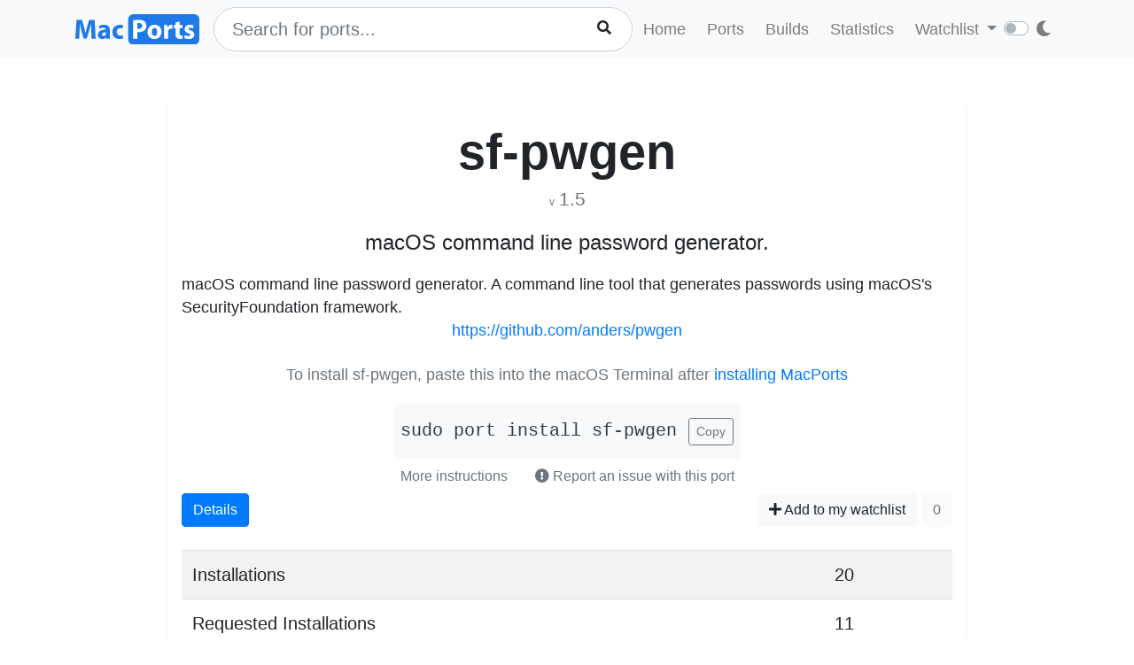

--- FILE ---
content_type: text/html; charset=utf-8
request_url: https://ports.macports.org/port/sf-pwgen/
body_size: 4312
content:




<!doctype html>
<html lang="en">
<head>
    <meta charset="utf-8">
    <meta name="viewport" content="width=device-width, initial-scale=1, shrink-to-fit=no">
    <link rel="stylesheet" href="/static/css/bootstrap.min.css">
    <link rel="stylesheet" href="/static/css/main.css">
    <link rel="stylesheet" href="/static/css/darktheme.css" />
    <link rel="shortcut icon" href="/static/images/favicon.ico" />
    <script src="https://cdnjs.cloudflare.com/ajax/libs/popper.js/1.14.7/umd/popper.min.js"
        integrity="sha384-UO2eT0CpHqdSJQ6hJty5KVphtPhzWj9WO1clHTMGa3JDZwrnQq4sF86dIHNDz0W1"
        crossorigin="anonymous"></script>
    <link rel="stylesheet" type="text/css" href="/static/css/all.min.css">
    <script src="/static/js/jquery-3.3.1.min.js"></script>
    <script src="/static/js/bootstrap.min.js"></script>
    <script src="/static/js/typeahead.bundle.js"></script>
    <script src="/static/js/main.js"></script>
    <script src="/static/js/handlebars.min-v4.7.6.js"></script>
    <script src="/static/js/theme.js"></script>
    <script src="/static/js/clamp.js"></script>
    
    

    <title>Install sf-pwgen on macOS with  MacPorts</title>
</head>
<body>
<script>
    const themeConfig = new ThemeConfig();
    themeConfig.initTheme();
</script>
<nav class="navbar navbar-expand-lg navbar-light bg-light">
    <div class="container">
    <a class="navbar-brand py-2" href="/"><img width="140px" src="/static/images/macports-flat-logo.svg" class="img-fluid"></a>
    <button class="navbar-toggler" type="button" data-toggle="collapse" data-target="#navbarSupportedContent"
            aria-controls="navbarSupportedContent" aria-expanded="false" aria-label="Toggle navigation">
        <span class="navbar-toggler-icon"></span>
    </button>

    <div class="p-0 collapse navbar-collapse" id="navbarSupportedContent">
        
            <form class="topnav-form" method="get" action="/search/">
                <div class="form-row">
                    <div class="col-12" id="bloodhound">
                        <input type="text" class="quick-input-search form-control rounded-pill typeahead" id="q"
                               name="q"
                               placeholder="Search for ports...">
                        <img class="quick-input-search-spinner" id="search-spinner"
                             src="/static/images/tspinner.gif">
                        <button type="submit" class="quick-input-search-icon btn" id="search_submit"><i
                                class="fa fa-search"></i></button>
                        <input type="hidden" value="on" name="name">
                    </div>
                </div>
            </form>
        
        <ul class="navbar-nav ml-auto p-0">
            <li class="nav-item topnav-li ">
                <a class="nav-link topnav-a" href="/">Home</a>
            </li>
            <li class="nav-item topnav-li ">
                <a class="nav-link topnav-a" href="/search/">Ports</a>
            </li>
            <li class="nav-item topnav-li ">
                <a class="nav-link topnav-a" href="/all_builds/">Builds</a>
            </li>
            <li class="nav-item topnav-li " style="border: 0;">
                <a class="nav-link topnav-a" href="/statistics/">Statistics</a>
            </li>
        
            <li class="nav-item dropdown topnav-li">
                <a class="nav-link dropdown-toggle " href="#" id="navbarDropdown" role="button" data-toggle="dropdown"
                   aria-haspopup="true" aria-expanded="false">
                    Watchlist
                </a>
                <div class="dropdown-menu" aria-labelledby="navbarDropdown">
                    <a class="dropdown-item" href="/accounts/login/">Login</a>
                    <a class="dropdown-item" href="/accounts/signup/">Sign up</a>
                    <div class="dropdown-divider"></div>
                    <a class="dropdown-item text-secondary bg-warning" href="/accounts/github/login/?process=login">Quick GitHub Login<i class="fab fa-github ml-2"></i></a>
                </div>
            </li>
        
        <li class="nav-item ml-4">
                <script type="text/javascript">
                    const darkSwitch = writeDarkSwitch(themeConfig);
                </script>
            </li>
        </ul>
    </div>
    </div>
</nav>
<div class="container" style="max-width: 800px">
    
</div>
<div class="container">
    
    <div class="container shadow-sm rounded-lg mt-5 py-4" style="max-width: 900px">
        <h1 class="text-center display-4 font-weight-bold mb-0">sf-pwgen</h1>
        <p class="text-center text-secondary mt-1 pt-0">
            <span class="f12">v</span> <span class="lead" style="font-size: 1.3rem">1.5</span>
            
        </p>

        <p class="text-center lead" style="font-size: 1.5rem">macOS command line password generator.</p>
        
    <p class="my-0 pt-0" id="long_description">macOS command line password generator. A command line tool that generates passwords using macOS&#x27;s SecurityFoundation framework.</p>
    <p class="my-0 pt-0" id="long_description_full" style="display: none">macOS command line password generator. A command line tool that generates passwords using macOS&#x27;s SecurityFoundation framework.</p>
    <p class="mb-0 py-0 text-right" style="display: none" id="expand-ld">
        <button class="btn-link btn p-1 btn-sm" onclick="expandLD();" id="expand-ld-button">+ Show more</button>
    </p>

    <script type="text/javascript">
        function expandLD() {
            const BTN = $("#expand-ld-button");
            $("#long_description").hide();
            $("#long_description_full").show();
            BTN.html("- Show less");
            BTN.attr("onclick", "hideLD()");
        }

        function hideLD() {
            const BTN = $("#expand-ld-button");
            $("#long_description_full").hide();
            $("#long_description").show();
            BTN.html("+ Show more");
            BTN.attr("onclick", "expandLD()");
        }

        $(document).ready(function () {
            if (document.getElementById('long_description')) {
                $clamp(document.getElementById('long_description'), {
                    clamp: 4,
                    useNativeClamp: false,
                });
            }
        });

    </script>



        <p class="text-center"><a href="https://github.com/anders/pwgen">https://github.com/anders/pwgen</a></p>

        
            
            <div class="text-center mt-4">
                <p class="text-muted mb-1">To install sf-pwgen, paste this into the macOS Terminal after <a href="https://www.macports.org/install.php">installing MacPorts</a></p>
                <div style="display: inline-block" class="text-center bg-light rounded-lg py-3 px-2 mt-3">
                    <code id="install" class="text-dark lead">sudo port install sf-pwgen</code>
                    <button onclick="copyText('install')" class="btn btn-outline-secondary btn-sm ml-2">Copy</button>
                </div>
                    <br>
                <button class="btn btn-link text-secondary" data-toggle="modal" data-target="#instructions">More instructions
                </button>
                <button class="btn text-secondary" data-toggle="modal" data-target="#report-an-issue">
                    <i class="text-secondary fas fa-exclamation-circle"></i> Report an issue with this port
                </button>
                <div class="modal fade" id="instructions" tabindex="-1" role="dialog" aria-labelledby="insLabel"
                     aria-hidden="true">
                    <div class="modal-dialog modal-lg" role="document">
                        <div class="modal-content">
                            <div class="modal-header">
                                <h5 class="modal-title" id="insLabel">Instructions</h5>
                                <button type="button" class="close" data-dismiss="modal" aria-label="Close">
                                    <span aria-hidden="true">&times;</span>
                                </button>
                            </div>
                            <div class="modal-body text-left">
                                <ul>
                                    <li class="py-2">If not done already, <a href="https://www.macports.org/install.php">install MacPorts</a>.</li>
                                    <li class="py-2">To <strong>install</strong> sf-pwgen, run the following command in macOS terminal (Applications->Utilities->Terminal)<br>
                                        <div style="display: inline-block" class="bg-light rounded-lg py-3 px-2 mt-2">
                                            <code id="install-2" class="text-dark">sudo port install sf-pwgen</code>
                                            <button onclick="copyText('install-2')" class="btn btn-outline-secondary btn-sm ml-2">Copy</button>
                                        </div>
                                    </li>
                                    <li class="py-2">
                                        To see what <strong>files</strong> were installed by sf-pwgen, run:<br>
                                        <div style="display: inline-block" class="bg-light rounded-lg py-3 px-2 mt-2">
                                            <code id="contents" class="text-dark">port contents sf-pwgen</code>
                                            <button onclick="copyText('contents')" class="btn btn-outline-secondary btn-sm ml-2">Copy</button>
                                        </div>
                                    </li>
                                    <li class="py-2">
                                        To later <strong>upgrade</strong> sf-pwgen, run:<br>
                                        <div style="display: inline-block" class="bg-light rounded-lg py-3 px-2 mt-2">
                                            <code id="upgrade" class="text-dark">sudo port selfupdate && sudo port upgrade sf-pwgen</code>
                                            <button onclick="copyText('upgrade')" class="btn btn-outline-secondary btn-sm ml-2">Copy</button>
                                        </div>
                                    </li>
                                </ul>
                            </div>
                            <div class="modal-footer">
                                <button type="button" class="btn btn-secondary" data-dismiss="modal">Close</button>
                            </div>
                        </div>
                    </div>
                </div>
                <div class="modal fade" id="report-an-issue" tabindex="-1" role="dialog" aria-labelledby="insLabel" aria-hidden="true">
                    <div class="modal-dialog modal-lg" role="document">
                        <div class="modal-content">
                            <div class="modal-header">
                                <h5 class="modal-title" id="insLabel">Reporting an issue on MacPorts Trac</h5>
                                <button type="button" class="close" data-dismiss="modal" aria-label="Close">
                                    <span aria-hidden="true">&times;</span>
                                </button>
                            </div>
                            <div class="modal-body text-left">
                                The MacPorts Project uses a system called Trac to file tickets to report bugs and enhancement requests.
                                Though anyone may search Trac for tickets, <strong>you must have a GitHub account</strong> in order to login to Trac to create tickets.<br><br>
                                <div class="text-center mt-4">
                                        <a target="_blank" href="https://trac.macports.org/newticket?port=sf-pwgen" class="btn btn-primary">Report an Issue on MacPorts Trac</a>
                                        (GitHub login required)
                                    </div>
                            </div>
                            <div class="modal-footer">
                                <button type="button" class="btn btn-secondary" data-dismiss="modal">Close</button>
                            </div>
                        </div>
                    </div>
                </div>
            </div>
            
        

        <div>
            <div class="btn-group px-0 mx-0" role="group" aria-label="Basic example">
                <a href="/port/sf-pwgen/details/" class="btn btn-primary">Details</a>
            </div>
            <span class="float-right">
            
                <a href="/port/sf-pwgen/follow/" class="btn btn-light"><i class="fa fa-plus"></i> Add to my watchlist</a>
            
                <button class="btn btn-light" disabled>0</button>
            </span>
        </div>
        <br>
        <div>
            <table class="table table-striped lead">
                <tr>
                    <td>Installations</td>
                    <td>20</td>
                </tr>
                 <tr>
                    <td>Requested Installations</td>
                    <td>11</td>
                </tr>
            </table>
        </div>

    </div>

</div>
<br><br>
<div class="bg-footer">
    <div class="container p-4 text-light">
        <div class="row">
            <div class="col-lg-4">
                <strong>
                    Quick Links:</strong>
                    <ul>
                        <li><a class="footer-links" href="/about/">About</a></li>
                        <li><a class="footer-links" href="/statistics/faq/">Statistics FAQ</a></li>
                        <li><a class="footer-links" href="https://github.com/macports/macports-webapp">Git Repository</a></li>
                        <li><a class="footer-links" href="https://github.com/macports/macports-webapp/tree/master/docs">Documentation</a></li>
                        <li><a class="footer-links" href="/api/v1/">API</a></li>
                        <li><a class="footer-links" href="https://github.com/macports/macports-webapp/issues">Issues</a></li>
                    </ul>
            </div>
            <div class="col-lg-4">
                <strong>MacPorts</strong>
                <ul>
                    <li><a class="footer-links" href="https://www.macports.org">MacPorts Home</a></li>
                    <li><a class="footer-links" href="https://www.macports.org/install.php">Install MacPorts</a></li>
                    <li><a class="footer-links" href="https://trac.macports.org/wiki/FAQ">MacPorts FAQ</a></li>
                    <li><a class="footer-links" href="https://www.macports.org/news/">MacPorts News</a></li>
                </ul>
            </div>
            <div class="col-lg-4">
                Port Information was updated:<br>
                <i class="footer-links">2 hours ago</i><br>
                <i><a class="footer-links" href="https://github.com/macports/macports-ports/commits/9a4a853d3b9b2c938bc6bc867357b99951675ce7
/">9a4a853d</a></i><br><br>

                Most recent build (in app's database) ran:<br>
                <i><a class="footer-links" href="/all_builds/">2 hours ago</a></i><br><br>

                Latest stats submission was received:<br>
                <i><a class="footer-links" href="/statistics/">10 minutes ago</a></i><br><br>

            </div>
    </div>
    </div>
</div>



    <script>
        function copyText(eleId) {
            /* Get the text field */
            let elm = document.getElementById(eleId);

            if (document.body.createTextRange) {
                var range = document.body.createTextRange();
                range.moveToElementText(elm);
                range.select();
                document.execCommand("Copy");
            } else if (window.getSelection) {
                // other browsers

                var selection = window.getSelection();
                var range = document.createRange();
                range.selectNodeContents(elm);
                selection.removeAllRanges();
                selection.addRange(range);
                document.execCommand("Copy");
            }
        }
    </script>

</body>
</html>
